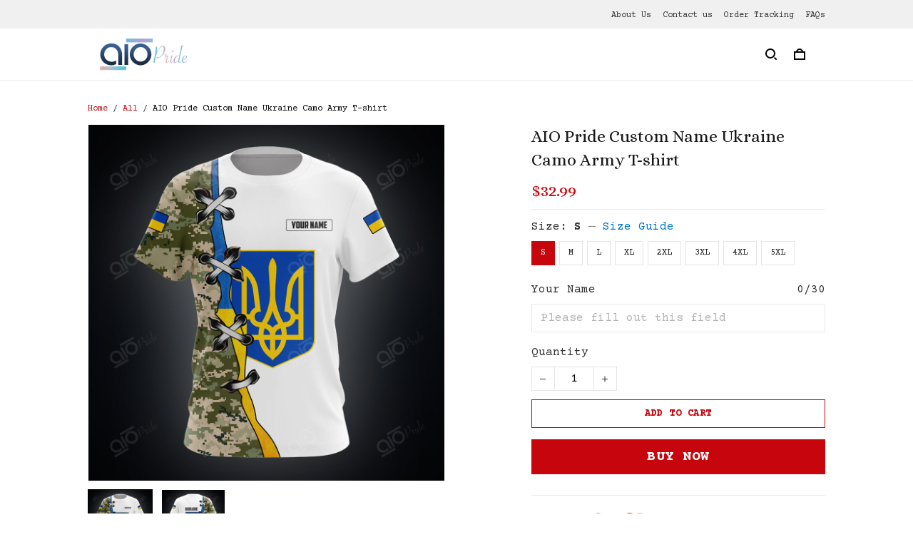

--- FILE ---
content_type: application/javascript
request_url: https://cdn.thesitebase.net/next/themes/3/160/36508/assets/BaseBreadcrumb.js
body_size: 59
content:
import{_ as c}from"./_plugin-vue_export-helper.js";const s={name:"BaseBreadcrumb",props:{routes:{type:Array,required:!0},current:{type:String,default:""}},setup(u){return{routeLinks:Vue.computed(()=>u.routes.filter(t=>t.name))}}},a={class:"breadcrumb_text"},l={class:"breadcrumb_link breadcrumb_link--current subtle cl-black"};function i(u,e,t,n,d,p){const o=Vue.resolveComponent("router-link");return Vue.openBlock(),Vue.createElementBlock("div",a,[(Vue.openBlock(!0),Vue.createElementBlock(Vue.Fragment,null,Vue.renderList(n.routeLinks,r=>(Vue.openBlock(),Vue.createElementBlock("span",{key:r.path,class:"breadcrumb_link subtle"},[Vue.createVNode(o,{to:r.path},{default:Vue.withCtx(()=>[Vue.createTextVNode(Vue.toDisplayString(r.name),1)]),_:2},1032,["to"]),e[0]||(e[0]=Vue.createTextVNode(" / ",-1))]))),128)),Vue.createElementVNode("span",l,Vue.toDisplayString(t.current),1)])}const m=c(s,[["render",i]]);export{m as B};
